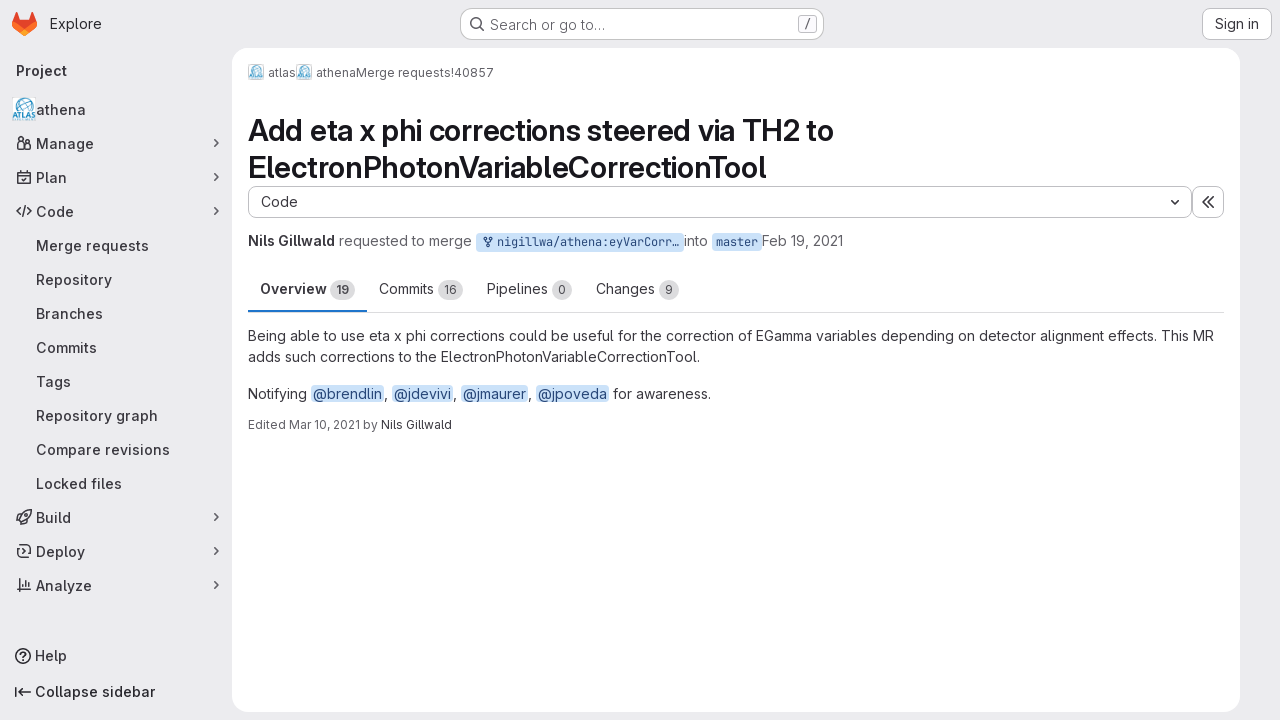

--- FILE ---
content_type: text/javascript; charset=utf-8
request_url: https://gitlab.cern.ch/assets/webpack/runtime.3cfd2f43.bundle.js
body_size: 12433
content:
!function(e){function a(a){for(var l,b,o=a[0],r=a[1],s=a[2],h=a[3]||[],n=0,p=[];n<o.length;n++)b=o[n],Object.prototype.hasOwnProperty.call(d,b)&&d[b]&&p.push(d[b][0]),d[b]=0;for(l in r)Object.prototype.hasOwnProperty.call(r,l)&&(e[l]=r[l]);for(i&&i(a),t.push.apply(t,h);p.length;)p.shift()();return f.push.apply(f,s||[]),c()}function c(){for(var e,a=0;a<f.length;a++){for(var c=f[a],l=!0,r=1;r<c.length;r++){var s=c[r];0!==d[s]&&(l=!1)}l&&(f.splice(a--,1),e=o(o.s=c[0]))}return 0===f.length&&(t.forEach((function(e){if(void 0===d[e]){d[e]=null;var a=document.createElement("link");o.nc&&a.setAttribute("nonce",o.nc),a.rel="prefetch",a.as="script",a.href=b(e),document.head.appendChild(a)}})),t.length=0),e}var l={},d={runtime:0},f=[],t=[];function b(e){return o.p+""+({gfm_json_table:"gfm_json_table",katex:"katex",IssuablePopoverBundle:"IssuablePopoverBundle","vendors-initGFMInput":"vendors-initGFMInput","commons-initGFMInput-pages.admin.topics.edit-pages.admin.topics.new-pages.dashboard.home-pages.group-2014ab46":"commons-initGFMInput-pages.admin.topics.edit-pages.admin.topics.new-pages.dashboard.home-pages.group-2014ab46",initGFMInput:"initGFMInput","vendors-initInviteMembersModal":"vendors-initInviteMembersModal","commons-initInviteMembersModal-pages.groups.group_members-pages.projects.get_started.show-pages.proj-4f5ff92d":"commons-initInviteMembersModal-pages.groups.group_members-pages.projects.get_started.show-pages.proj-4f5ff92d",initInviteMembersModal:"initInviteMembersModal",echarts:"echarts",glql:"glql",hello:"hello","hl-abnf":"hl-abnf","hl-accesslog":"hl-accesslog","hl-actionscript":"hl-actionscript","hl-ada":"hl-ada","hl-angelscript":"hl-angelscript","hl-apache":"hl-apache","hl-applescript":"hl-applescript","hl-arcade":"hl-arcade","hl-arduino":"hl-arduino","hl-armasm":"hl-armasm","hl-asciidoc":"hl-asciidoc","hl-aspectj":"hl-aspectj","hl-autohotkey":"hl-autohotkey","hl-autoit":"hl-autoit","hl-avrasm":"hl-avrasm","hl-awk":"hl-awk","hl-axapta":"hl-axapta","hl-bash":"hl-bash","hl-basic":"hl-basic","hl-bnf":"hl-bnf","hl-brainfuck":"hl-brainfuck","hl-c":"hl-c","hl-cal":"hl-cal","hl-capnproto":"hl-capnproto","hl-ceylon":"hl-ceylon","hl-clean":"hl-clean","hl-clojure":"hl-clojure","hl-clojure-repl":"hl-clojure-repl","hl-cmake":"hl-cmake","hl-codeowners":"hl-codeowners","hl-coffeescript":"hl-coffeescript","hl-coq":"hl-coq","hl-cos":"hl-cos","hl-cpp":"hl-cpp","hl-crmsh":"hl-crmsh","hl-crystal":"hl-crystal","hl-csharp":"hl-csharp","hl-csp":"hl-csp","hl-css":"hl-css","hl-d":"hl-d","hl-dart":"hl-dart","hl-delphi":"hl-delphi","hl-diff":"hl-diff","hl-django":"hl-django","hl-dns":"hl-dns","hl-dockerfile":"hl-dockerfile","hl-dos":"hl-dos","hl-dsconfig":"hl-dsconfig","hl-dts":"hl-dts","hl-dust":"hl-dust","hl-ebnf":"hl-ebnf","hl-elixir":"hl-elixir","hl-elm":"hl-elm","hl-erb":"hl-erb","hl-erlang":"hl-erlang","hl-erlang-repl":"hl-erlang-repl","hl-excel":"hl-excel","hl-fix":"hl-fix","hl-flix":"hl-flix","hl-fortran":"hl-fortran","hl-fsharp":"hl-fsharp","hl-gams":"hl-gams","hl-gauss":"hl-gauss","hl-gcode":"hl-gcode","hl-gherkin":"hl-gherkin","hl-gleam":"hl-gleam","hl-glimmer":"hl-glimmer","hl-glsl":"hl-glsl","hl-go":"hl-go","hl-golo":"hl-golo","hl-gradle":"hl-gradle","hl-groovy":"hl-groovy","hl-haml":"hl-haml","hl-handlebars":"hl-handlebars","hl-haskell":"hl-haskell","hl-haxe":"hl-haxe","hl-hcl":"hl-hcl","hl-hsp":"hl-hsp","hl-http":"hl-http","hl-hy":"hl-hy","hl-inform7":"hl-inform7","hl-ini":"hl-ini","hl-irpf90":"hl-irpf90","hl-java":"hl-java","hl-javascript":"hl-javascript","hl-jboss-cli":"hl-jboss-cli","hl-json":"hl-json","hl-julia":"hl-julia","hl-julia-repl":"hl-julia-repl","hl-kotlin":"hl-kotlin","hl-lasso":"hl-lasso","hl-latex":"hl-latex","hl-ldif":"hl-ldif","hl-leaf":"hl-leaf","hl-less":"hl-less","hl-lisp":"hl-lisp","hl-livecodeserver":"hl-livecodeserver","hl-livescript":"hl-livescript","hl-llvm":"hl-llvm","hl-lsl":"hl-lsl","hl-lua":"hl-lua","hl-makefile":"hl-makefile","hl-markdown":"hl-markdown","hl-matlab":"hl-matlab","hl-mel":"hl-mel","hl-mercury":"hl-mercury","hl-mipsasm":"hl-mipsasm","hl-mizar":"hl-mizar","hl-mojolicious":"hl-mojolicious","hl-monkey":"hl-monkey","hl-moonscript":"hl-moonscript","hl-n1ql":"hl-n1ql","hl-nestedtext":"hl-nestedtext","hl-nginx":"hl-nginx","hl-nim":"hl-nim","hl-nix":"hl-nix","hl-node-repl":"hl-node-repl","hl-nsis":"hl-nsis","hl-objectivec":"hl-objectivec","hl-ocaml":"hl-ocaml","hl-openscad":"hl-openscad","hl-oxygene":"hl-oxygene","hl-parser3":"hl-parser3","hl-perl":"hl-perl","hl-pf":"hl-pf","hl-pgsql":"hl-pgsql","hl-php":"hl-php","hl-php-template":"hl-php-template","hl-plaintext":"hl-plaintext","hl-pony":"hl-pony","hl-powershell":"hl-powershell","hl-processing":"hl-processing","hl-profile":"hl-profile","hl-prolog":"hl-prolog","hl-properties":"hl-properties","hl-protobuf":"hl-protobuf","hl-puppet":"hl-puppet","hl-purebasic":"hl-purebasic","hl-python":"hl-python","hl-python-repl":"hl-python-repl","hl-q":"hl-q","hl-qml":"hl-qml","hl-r":"hl-r","hl-reasonml":"hl-reasonml","hl-rib":"hl-rib","hl-roboconf":"hl-roboconf","hl-routeros":"hl-routeros","hl-rsl":"hl-rsl","hl-ruby":"hl-ruby","hl-ruleslanguage":"hl-ruleslanguage","hl-rust":"hl-rust","hl-sas":"hl-sas","hl-scala":"hl-scala","hl-scheme":"hl-scheme","hl-scilab":"hl-scilab","hl-scss":"hl-scss","hl-shell":"hl-shell","hl-smali":"hl-smali","hl-smalltalk":"hl-smalltalk","hl-sml":"hl-sml","hl-sql":"hl-sql","hl-stan":"hl-stan","hl-stata":"hl-stata","hl-step21":"hl-step21","hl-stylus":"hl-stylus","hl-subunit":"hl-subunit","hl-svelte":"hl-svelte","hl-swift":"hl-swift","hl-taggerscript":"hl-taggerscript","hl-tap":"hl-tap","hl-tcl":"hl-tcl","hl-thrift":"hl-thrift","hl-tp":"hl-tp","hl-twig":"hl-twig","hl-typescript":"hl-typescript","hl-vala":"hl-vala","hl-vbnet":"hl-vbnet","hl-vbscript":"hl-vbscript","hl-vbscript-html":"hl-vbscript-html","hl-verilog":"hl-verilog","hl-veryl":"hl-veryl","hl-vhdl":"hl-vhdl","hl-vim":"hl-vim","hl-wasm":"hl-wasm","hl-wren":"hl-wren","hl-x86asm":"hl-x86asm","hl-xl":"hl-xl","hl-xml":"hl-xml","hl-xquery":"hl-xquery","hl-yaml":"hl-yaml","hl-zephir":"hl-zephir",initInviteMembersTrigger:"initInviteMembersTrigger",prosemirror:"prosemirror","vendors-content_editor-gfm_copy_extra":"vendors-content_editor-gfm_copy_extra","vendors-gfm_copy_extra":"vendors-gfm_copy_extra",gfm_copy_extra:"gfm_copy_extra",shortcutsBundle:"shortcutsBundle","vendors-hl-1c":"vendors-hl-1c","vendors-hl-gml":"vendors-hl-gml","vendors-hl-isbl":"vendors-hl-isbl","vendors-hl-mathematica":"vendors-hl-mathematica","vendors-hl-maxima":"vendors-hl-maxima","vendors-hl-sqf":"vendors-hl-sqf","vendors-indexed_db_persistent_storage":"vendors-indexed_db_persistent_storage",indexed_db_persistent_storage:"indexed_db_persistent_storage","vendors-openapi":"vendors-openapi","vendors-global_search_modal":"vendors-global_search_modal",global_search_modal:"global_search_modal",statusModalBundle:"statusModalBundle",organization_switcher:"organization_switcher","vendors-whatsNewApp":"vendors-whatsNewApp",whatsNewApp:"whatsNewApp",search_settings:"search_settings",init_qrtly_reconciliation_alert:"init_qrtly_reconciliation_alert",IntegrationSectionAppleAppStore:"IntegrationSectionAppleAppStore",IntegrationSectionGoogleArtifactManagement:"IntegrationSectionGoogleArtifactManagement",IntegrationSectionGoogleCloudIAM:"IntegrationSectionGoogleCloudIAM",IntegrationSectionGooglePlay:"IntegrationSectionGooglePlay","commons-IntegrationSectionAmazonQ-pages.admin.ai.amazon_q_settings":"commons-IntegrationSectionAmazonQ-pages.admin.ai.amazon_q_settings",IntegrationSectionAmazonQ:"IntegrationSectionAmazonQ",integrationSectionConfiguration:"integrationSectionConfiguration",integrationSectionConnection:"integrationSectionConnection",integrationSectionJiraIssues:"integrationSectionJiraIssues",integrationSectionJiraTrigger:"integrationSectionJiraTrigger",integrationSectionJiraVerification:"integrationSectionJiraVerification",integrationSectionTrigger:"integrationSectionTrigger",content_editor:"content_editor",amazonQGroupSettings:"amazonQGroupSettings","commons-initHandRaiseLeadModal-pages.gitlab_subscriptions.trials.duo_enterprise.new-pages.gitlab_sub-217ab672":"commons-initHandRaiseLeadModal-pages.gitlab_subscriptions.trials.duo_enterprise.new-pages.gitlab_sub-217ab672",initHandRaiseLeadModal:"initHandRaiseLeadModal",initHandRaiseLeadButton:"initHandRaiseLeadButton","commons-mountGroupApprovalSettings-pages.groups.security.compliance_dashboards-pages.groups.security-9827df60":"commons-mountGroupApprovalSettings-pages.groups.security.compliance_dashboards-pages.groups.security-9827df60","commons-mountGroupApprovalSettings-pages.groups.security.policies.index-pages.projects.security.poli-ee0eefe2":"commons-mountGroupApprovalSettings-pages.groups.security.policies.index-pages.projects.security.poli-ee0eefe2",mountGroupApprovalSettings:"mountGroupApprovalSettings",mergeChecksApp:"mergeChecksApp",harbor_registry_components:"harbor_registry_components",comment_temperature:"comment_temperature",container_registry_components:"container_registry_components",uq_seats:"uq_seats",uq_storage_namespace:"uq_storage_namespace",uq_pages:"uq_pages",uq_transfer_group:"uq_transfer_group",uq_pipelines:"uq_pipelines",uq_import:"uq_import",bootstrapModal:"bootstrapModal",openapi_viewer:"openapi_viewer",sketch_viewer:"sketch_viewer",notebook_viewer:"notebook_viewer",csv_viewer:"csv_viewer",pdf_viewer:"pdf_viewer","vendors-stl_viewer":"vendors-stl_viewer",stl_viewer:"stl_viewer",monaco:"monaco",SourceEditor:"SourceEditor",design_management:"design_management",userCallOut:"userCallOut","commons-pages.projects.blob.show-pages.projects.tree.show-treeList":"commons-pages.projects.blob.show-pages.projects.tree.show-treeList",treeList:"treeList",activitiesList:"activitiesList",uq_storage_project:"uq_storage_project",uq_transfer_project:"uq_transfer_project","commons-pages.projects.logs.index-pages.projects.metrics.index-pages.projects.metrics.show-pages.pro-286e7602":"commons-pages.projects.logs.index-pages.projects.metrics.index-pages.projects.metrics.show-pages.pro-286e7602",uq_observability:"uq_observability",policy_yaml_editor:"policy_yaml_editor",integrationJiraAuthFields:"integrationJiraAuthFields",linked_pipelines_column:"linked_pipelines_column"}[e]||e)+"."+{17193943:"a311f65b",31744795:"5a29f4db",34954624:"8eb3405c",35436883:"2af358a9",64162801:"426a9972",70914648:"05f9f7e2",91310091:"5d71c877","3a7e5ed7":"f0b50d81","7ed51fe2":"afa28430","814f5a10":"7fb43885","33ef999c":"b86dd60a",gfm_json_table:"d8d521f8","81a0d93b":"4a5dfa6c","83c2c641":"85bf980b",katex:"cc749dcd",IssuablePopoverBundle:"bbd4d7da",a1605f19:"086e34a4",a75f2f7f:"f520dcfd",ae2f3fdc:"2003ffc3","736e58c3":"83d7eb80",df9f8fa2:"97fe1201","87a0fef8":"5ec642d2",b37353a8:"8d46cfda","vendors-initGFMInput":"bf850a20","commons-initGFMInput-pages.admin.topics.edit-pages.admin.topics.new-pages.dashboard.home-pages.group-2014ab46":"2da87fd4",initGFMInput:"d8a30874",cc173918:"bf939a8b",d009e65f:"9c6aad12",d17afc82:"eecf471e","vendors-initInviteMembersModal":"9896ff03","commons-initInviteMembersModal-pages.groups.group_members-pages.projects.get_started.show-pages.proj-4f5ff92d":"c86d60e9",initInviteMembersModal:"1fe5337d",echarts:"93cd69ab","40400d04":"cabd0f74","3c9c3d7b":"ad14250d","79ecd26d":"4dd33cce",glql:"18e77184",hello:"df204cbc","hl-abnf":"c443bbcf","hl-accesslog":"7747132f","hl-actionscript":"cec99f0a","hl-ada":"f8f71dfd","hl-angelscript":"bcdde575","hl-apache":"de264074","hl-applescript":"f118fac1","hl-arcade":"8638e084","hl-arduino":"23878d4a","hl-armasm":"23361e19","hl-asciidoc":"273e3bdc","hl-aspectj":"1711c6da","hl-autohotkey":"956c93bf","hl-autoit":"45226f8c","hl-avrasm":"9e8f2a4b","hl-awk":"81596dc8","hl-axapta":"3fadb7c4","hl-bash":"d5c49110","hl-basic":"dfe91189","hl-bnf":"f796e364","hl-brainfuck":"da8e9056","hl-c":"a493d9e0","hl-cal":"0a8d55d9","hl-capnproto":"33e7dbff","hl-ceylon":"2cbbfc10","hl-clean":"b423f9f8","hl-clojure":"cc590072","hl-clojure-repl":"a672f407","hl-cmake":"de311603","hl-codeowners":"1856ac7a","hl-coffeescript":"3ea101b2","hl-coq":"f7a53c44","hl-cos":"41cde4fa","hl-cpp":"c7bc3463","hl-crmsh":"540e557b","hl-crystal":"232262d9","hl-csharp":"44d9ea68","hl-csp":"651ef292","hl-css":"9e0b37e8","hl-d":"0dab9495","hl-dart":"9860c431","hl-delphi":"a2ada97f","hl-diff":"e2ec12f2","hl-django":"86b8b3f5","hl-dns":"4e8b378e","hl-dockerfile":"b64cdcb2","hl-dos":"3daf2363","hl-dsconfig":"59427a81","hl-dts":"989de25e","hl-dust":"d20985bd","hl-ebnf":"5ae2f145","hl-elixir":"8f64e6bf","hl-elm":"02bce240","hl-erb":"d084cb3e","hl-erlang":"ae02f601","hl-erlang-repl":"76e6d485","hl-excel":"ea79c241","hl-fix":"711d4936","hl-flix":"ea8ab69b","hl-fortran":"923a1f86","hl-fsharp":"898fb084","hl-gams":"b839e1f2","hl-gauss":"1c32c040","hl-gcode":"79d1ea15","hl-gherkin":"003c4250","hl-gleam":"f4cd2c23","hl-glimmer":"2f4d8248","hl-glsl":"348f806e","hl-go":"62b4bd8b","hl-golo":"4b2ff78f","hl-gradle":"aa5d52f0","hl-groovy":"0ed5414c","hl-haml":"6a0fef47","hl-handlebars":"a3f305cb","hl-haskell":"6c845c65","hl-haxe":"449d4047","hl-hcl":"6627eb95","hl-hsp":"61c077d1","hl-http":"2397333d","hl-hy":"562dbe06","hl-inform7":"0c1d418f","hl-ini":"484eab4f","hl-irpf90":"4737c151","hl-java":"9233eca8","hl-javascript":"544b3cce","hl-jboss-cli":"23f47c37","hl-json":"844556fd","hl-julia":"4db3dc6c","hl-julia-repl":"83667155","hl-kotlin":"106ae1ff","hl-lasso":"043cf978","hl-latex":"7c5720c2","hl-ldif":"11dc7f7e","hl-leaf":"63c5067d","hl-less":"ff1bac70","hl-lisp":"45e9e3f3","hl-livecodeserver":"61a72b6a","hl-livescript":"eca8a1a9","hl-llvm":"924f72c7","hl-lsl":"b0a23de0","hl-lua":"c8999026","hl-makefile":"c0a7bf8a","hl-markdown":"382a0c92","hl-matlab":"a16d3fd6","hl-mel":"261836f0","hl-mercury":"81259df3","hl-mipsasm":"a385ea1a","hl-mizar":"9e785866","hl-mojolicious":"6c15b32c","hl-monkey":"9b068e55","hl-moonscript":"28e8b36c","hl-n1ql":"d2516cc2","hl-nestedtext":"da5660d1","hl-nginx":"15426f17","hl-nim":"0d01d4a3","hl-nix":"55701ebc","hl-node-repl":"459dee94","hl-nsis":"c9f7c4b6","hl-objectivec":"86d18f7a","hl-ocaml":"445bbc3e","hl-openscad":"fe49496f","hl-oxygene":"f8d6db9d","hl-parser3":"eb2f2639","hl-perl":"0d1789da","hl-pf":"78982d98","hl-pgsql":"909ace9d","hl-php":"efa9ee35","hl-php-template":"621e1541","hl-plaintext":"2c8c849a","hl-pony":"e8f5df8c","hl-powershell":"49b22db8","hl-processing":"164078aa","hl-profile":"e2f99679","hl-prolog":"c6de0875","hl-properties":"207ea07f","hl-protobuf":"496ce486","hl-puppet":"bab0e155","hl-purebasic":"450ff30f","hl-python":"c0e6917c","hl-python-repl":"ac9aed37","hl-q":"74af01c9","hl-qml":"798a5cf6","hl-r":"4674ed6b","hl-reasonml":"04d467f7","hl-rib":"5f7c626b","hl-roboconf":"0a91ee3d","hl-routeros":"281854d1","hl-rsl":"771adf59","hl-ruby":"675cceb6","hl-ruleslanguage":"d6456dba","hl-rust":"63776894","hl-sas":"4aaa7c77","hl-scala":"541e7018","hl-scheme":"aae3772b","hl-scilab":"46f3dcbc","hl-scss":"896cc5d3","hl-shell":"aa3ed802","hl-smali":"37e23f20","hl-smalltalk":"eb0a911b","hl-sml":"8d4d8ba6","hl-sql":"8deec0ef","hl-stan":"23184fed","hl-stata":"8374221f","hl-step21":"af03bf55","hl-stylus":"9d14ed0a","hl-subunit":"e1206688","hl-svelte":"04f9ca4a","hl-swift":"96ceef6c","hl-taggerscript":"75d0386c","hl-tap":"b720e25d","hl-tcl":"4eb83ec8","hl-thrift":"7911c5e2","hl-tp":"2722e000","hl-twig":"67e843c8","hl-typescript":"01732b1c","hl-vala":"02bcfec4","hl-vbnet":"fca84ac2","hl-vbscript":"1770b5ba","hl-vbscript-html":"6482cbc3","hl-verilog":"537e5e89","hl-veryl":"8411ffad","hl-vhdl":"12fec559","hl-vim":"ef4aa204","hl-wasm":"66eaa729","hl-wren":"d7152fb5","hl-x86asm":"797b82a7","hl-xl":"824015f6","hl-xml":"b2f0e3a2","hl-xquery":"11252dac","hl-yaml":"0b37a85f","hl-zephir":"ada10db5",initInviteMembersTrigger:"235a8f04",prosemirror:"1da0b164","36df1bb1":"ce610158","vendors-content_editor-gfm_copy_extra":"1fa5e356","vendors-gfm_copy_extra":"12e28a7e",gfm_copy_extra:"8bb906ab",shortcutsBundle:"dd011ed8","vendors-hl-1c":"300b1690","vendors-hl-gml":"661e8f9c","vendors-hl-isbl":"49a37a0f","vendors-hl-mathematica":"c84515bc","vendors-hl-maxima":"6206af5b","vendors-hl-sqf":"f1248b5b","vendors-indexed_db_persistent_storage":"6ad7b62e",indexed_db_persistent_storage:"92fc3ae2","85a2dfb8":"205971b8",aac3fbb5:"12e6e194","87a9af22":"6ce944d8","11bd8e1d":"39b8ed21","20df9200":"35b55b5c","2402d79b":"4be2d4c4","2ef913fd":"1b26f23c","54102c2e":"d8de7dca","8ea192f8":"7dc56189",e7eb59d9:"4936da30",be5bc4b7:"81a69a14",dac76359:"65857291","8a1372db":"9f3f9f82","0cd4c666":"2b8d2d54","2a9eb9ad":"2228a3c7",c539f40b:"d2f6c494",e5c9767b:"ba0e705c","96da33ce":"7ef0cc2b","80502f68":"8a1ad565","884b0ba2":"969c03a3","87a9a392":"d0ac4e82",a8ce8fc3:"b1671637","6ba03d48":"c324026d","7153653f":"605ffb8c",dedf586b:"beb79625","8d58b4c2":"634c1ce9","94f512fb":"74207266",b86d2bd8:"a6ad93ef",c5ae9c48:"66cff855",f2dec487:"834f710e","vendors-openapi":"f0ad11b5","vendors-global_search_modal":"db028e67",global_search_modal:"597c279b",d9202ed9:"67842573",statusModalBundle:"ffed79cb",eb7e09a9:"356f45ac",f57fe13f:"a50b5429",fdd603a1:"37aaffbe",organization_switcher:"a555ddff","8fef28eb":"a06098f6","vendors-whatsNewApp":"157a1c72",whatsNewApp:"37ebe1b3","7e48bf8e":"4700a729","02420f13":"185e6136","10f51f07":"91a5cbf9","1173d5ab":"9b2d7fff","14899c3b":"158ae278","198e5e7f":"f9ca33f9","2684cb98":"a45997e8","34e97d2c":"f118c789","65a38269":"2d99a094","7a62f419":"90c27251","9bf47adb":"5fa75899",b554823d:"d0dba2f9",f3eecb53:"950f2bd1","390f5c2a":"64568b83","49e4f8cd":"2227020f","5481e6cd":"a3b3fbca","7942269f":"effc52c4","7eff9f74":"b9f75b46",aa6a44a7:"d6b62524",b3dd8a44:"a87eac81",b3e94bcf:"fc1443f8",b3f92bd3:"5726146e",b5c7430f:"3f77bcc4",b7ea27c7:"5c7e5590",b8cdb24c:"3e442f9a",fa70a790:"5f652901","7e6a3f1a":"303e2e0c",db3a0cea:"a12218a9",search_settings:"e69a831a","0ddac47b":"a636d880","7f0a3905":"7ac2c7a0","742cde7b":"29e13986",init_qrtly_reconciliation_alert:"e10a617e","76e2ec1c":"ba3b79d1",e57cf787:"2af266ff",IntegrationSectionAppleAppStore:"230e47df",IntegrationSectionGoogleArtifactManagement:"bd1f6925",IntegrationSectionGoogleCloudIAM:"e084ef44",IntegrationSectionGooglePlay:"bfb70ca1","commons-IntegrationSectionAmazonQ-pages.admin.ai.amazon_q_settings":"4b56cc1a",IntegrationSectionAmazonQ:"c107810d",integrationSectionConfiguration:"31a4520d",integrationSectionConnection:"c56a5770",integrationSectionJiraIssues:"9d00b0c2",integrationSectionJiraTrigger:"14627442",integrationSectionJiraVerification:"e26a3bf1",integrationSectionTrigger:"10bedf2c","5ce0ada2":"178a1143","7aea9456":"765b6b5e",add14737:"c9fb507f",c93f8c5f:"e2d5ce11","0a757d8e":"c16fe029","0f654f69":"baaab87f",cd02923b:"7d8335fc",fc9a567b:"38babf09","53ec2e4b":"c591b9e7","0c234e62":"3b90d29a","2358d68e":"9a605dbf",db16192b:"16aef311",e87e5290:"5c01b732",content_editor:"abb2f5ce","4004a90a":"436f94d7","06771710":"a53ce3ea","0ada3778":"3a9a8b0d",a986863f:"a7f2606b","62ac525f":"29981a5a","63714a3f":"d9601664","9652bb9d":"4246d165",c4bb9978:"dd0be9dc","98cbbbac":"c353a9c1",df85bf66:"4e98521b",amazonQGroupSettings:"840e947a","commons-initHandRaiseLeadModal-pages.gitlab_subscriptions.trials.duo_enterprise.new-pages.gitlab_sub-217ab672":"a9c71210",initHandRaiseLeadModal:"03b083cb",initHandRaiseLeadButton:"71abec60","0b2a36b0":"d6559ad4","10f28774":"6456808a","5a0d743b":"711a3eed","861d2f77":"2e9060b9",a0f8c1b6:"6867b22c",a63793c5:"821e97cf",b8044acc:"774ecbb6",c14c36f6:"9631108e",c777a013:"9ff5122f",fb618b43:"c288fadb","2976e9fa":"a25267ba","293cb099":"e23c3137","6187eb65":"c49dd8a0","904eec9f":"bb2aa9ff","commons-mountGroupApprovalSettings-pages.groups.security.compliance_dashboards-pages.groups.security-9827df60":"ab30795f","commons-mountGroupApprovalSettings-pages.groups.security.policies.index-pages.projects.security.poli-ee0eefe2":"5b09ebbb",mountGroupApprovalSettings:"f36a964b",mergeChecksApp:"8bad3a1f","2395fe8c":"d9c613a9","2f1ff757":"68ad2915","544f5afa":"0fbcdde2","575010ea":"45d72822","5a703884":"71a1e9d3","72b40b39":"b5202846","872aa40d":"85a56bd4",cae28adc:"e3c73118",d600e7a0:"23a83ea3",db5a86c1:"95807dd0",harbor_registry_components:"73a84b9c","07325b48":"9a8088db","0e44004d":"848bcf76","127b1b18":"4b6f8a0c","5e875701":"96783cde","3248dfb2":"ac9a2353",a63a96bf:"9b535c82","2233036f":"28f8e81c","30ea75a9":"a7c17203",c76e8ef7:"9585b8c1",e2c3e524:"3c8a42ea","44188be7":"8fbc7cc7","4807da8a":"30dc574c","4ab31ea4":"2c84ed3c","4eebb01a":"cc7d04d3","53f6c4f5":"ca601b91","551e5dff":"3bf5bae1","5618f4ab":"99d762b4","66d3a831":"e6bb2b94","73fb6dca":"0d1f9179","74c283c9":"09195cb4","78be724e":"405825ce","880c7e0c":"af13e90f","8871170b":"2be92640","8e0e3835":"704de4c5","91bac31f":"b31af447","946dee27":"f8162a64",c71db735:"3e8ec17c",cb1396ef:"02944f54",ce96ad6b:"ca89c93a",comment_temperature:"da39962f",d363cab1:"726651a4",da199292:"585ab8ed",dada9912:"e406f34e",db2c2d3b:"b1742098",de27040d:"d5f3c09c",e2dbf621:"b2651a1f","322e2593":"03820173","79fb2790":"4d38db1e","5c6b954d":"94928baa","7acf0c13":"5baef6a7","8654dc79":"bd42cc07",db7b5241:"8562462d",fabd0067:"1cf5ae3f",e6dee43c:"53878cbe",container_registry_components:"292a3682","161446ae":"a7bf558d",df0dd1cb:"20cce3dc",uq_seats:"1fa4278d",uq_storage_namespace:"5b3bffc1",uq_pages:"e332f256",uq_transfer_group:"5aa88ab9",uq_pipelines:"b7e59db1",uq_import:"6740ad84",ca3cfd60:"eca852d7","8b7dfc09":"91c06d05",bootstrapModal:"88e7769d","0ee28162":"2886b670",openapi_viewer:"ecd5a257","1da4db1e":"8f5a7c41",sketch_viewer:"144706b2","4e13a0cb":"f4abaf0c",notebook_viewer:"0ad68c0a",csv_viewer:"5f9bfb1c",pdf_viewer:"c36b8d0d","vendors-stl_viewer":"500d4b08",stl_viewer:"8f4dc6cc",monaco:"2f50fc5f","8522654a":"4328c81c","540c13ba":"d09bd6a3",SourceEditor:"91b90df9","92d5731d":"7d0350b6","721a556d":"dffcc733","15a9179e":"4c63cdc3","17aa5bdc":"1219b6c9","40727ae1":"21e7be79","27a3771d":"5aeaf4dc","4a3dfe20":"d52a1dd4","4a978242":"9aca00d7","4ede1fe3":"624b3d93","598bd7a3":"ae4f5c77","59aecf48":"d73bb402","7bd3f79c":"a59f5574","7ad40e37":"1831ef28","85c5b90e":"1e2c4208",ae758dc9:"b28dab3d",b6bac29f:"52433cf9",bbbb1528:"acf8ef22",ce78d168:"67913fc0",e2c1664f:"918fc9f3","6b7cf21a":"f8ab82f6",ed0ea3fb:"dae2898c","0f148229":"12ef05e9","19acffa0":"26030cdb","1aebc1fe":"8a10c47d","1b67d378":"d0e466b3","1d5ed03b":"b9d8b5c9","2205153c":"f2de9f4b","380e54b0":"a410813e","3a4ccffb":"f71565bf","3e168cf4":"770283c5","408ff9ea":"770136d6","44f7bf61":"d6af16e6","53677c75":"17eef5a2","57eb7530":"0a63bac5","591a5393":"78d354f1","599b4643":"b23ae2ff","5a0414d9":"900e36b8","5ada6f7d":"0dfd106a","5ba4bce9":"ce0dc44a","5d2c46a1":"78466a48","5de5fe2f":"5859d799","6048006a":"1af3d5ca","60d56dd2":"4787817c","6c3bfbd9":"4ddc2e79","6d371fad":"6e688c30","73afb1ac":"9f686a28","7b500cb8":"30641e2b","7b5ca621":"de16a6d2","7c92780a":"97a859e8","7c9def86":"a2d5f916","7cbbb7d6":"01c76eda","834e030b":"d765c006","84bb879a":"021d8079","858da367":"950fcab2","85df0ca2":"88e3991b","8c5ec16c":"63606a8c","8eafb91c":"6457d34f","90e5f3ec":"a118da6e","92aae2e9":"1f428d03","98ac488d":"0cd95411","98f5b8d3":"3de0cf6b","9930ac3a":"4a532f60",a15d9f15:"1ee000f8",a1ae222c:"4d55c1cc",a1ebccf8:"ca0656db",a250f41f:"6f2fdabc",a4650c1a:"639b36a2",a543074c:"8b371c68",a5df752b:"79b29b4a",a61155c6:"4e68f649",a85790fc:"a1f5ff13",ae000bfa:"b9ff8a7c",aed62c1f:"b1029ce3",b1221dba:"6b0fdf5e",b5a42a0d:"862c1947",b9f6125f:"bc5bfce0",bbb636b8:"e084bf09",bc62143f:"bdc4177f",c3ce5953:"c377c503",c4d04f11:"58b02d2b",cb5efdb8:"2f95ec95",d11393d9:"f92ae139",d1a0afc1:"beb1a363",d1ee3c8e:"71380d1b",d214688a:"97b6f5f3",d3b72bee:"5e171939",d5eaefc3:"3a0c2125",d7ad94f8:"5c9705f3",da566c94:"bc034355",dc7ba6c0:"7bee6b70",def2b392:"3fc5ba1e",df2d8946:"655889c0",e8e2b694:"465f8601",ebb15997:"389f75eb",ed01f065:"df3e46ed",ee6d82e4:"615c5a8a",f0e02e43:"c3578e57",fc8ab1d5:"455e7e6c",fde49a33:"088b6035","46a85d5d":"947236af","2876126e":"3cd64ea2","1f5b0d56":"7050c56c","3cc36f43":"51c0f288","05ccf249":"0de0f128","3bf9a484":"4231213f",ac190852:"fb31d262","2ad20979":"c60cf721","7c3f07cf":"71db3324",b7b74ff2:"b805f216","23eeeeed":"d94487da","24b41ef2":"56688e21","393f27b4":"344be16e","341bd10f":"3d641a2e","6d04052d":"5e7d3907","7318efa6":"74ad5b9c",c3c28ffb:"e1fb7668","455ed700":"541156f0","0ecfd41d":"27f3d63e","07147203":"3f3e6e0e","1c0087a0":"bdf156ae","137bdad5":"4a5777f1","1e603e4b":"1db9e3db","346047c2":"eaf2a297",ddfb7cf7:"7a382e69",fabd37bd:"25b7b8ae",design_management:"bdfb59d4",e9e3c4ee:"2c059f17","1f357064":"9029e8f7","5211c3e3":"e65c0845","41b4a58c":"37e0509d",userCallOut:"740e648b","2bf6082b":"0eea8c08","5ceade96":"aade29f5","063f9cb4":"c35dcd80","378cf2b9":"877c962a","64e6faaf":"21acec24","75d2edbc":"4a4c1eda","4a555097":"395223c9","8a4cbd48":"e78157ad",aef8028f:"18e3933f",f63e1c20:"1930e78b",fd71e172:"84b2c956","8fa932f5":"d84de798","588a1c7b":"fdced6c8",ac450171:"0ff3d3ec","758de9c9":"3c59dc19","28b0e62c":"f159cdea","2431cb67":"240ef83b","47e68aa4":"c8177dd2",e3c3a58a:"838ba6f8","20247f86":"eaa29571",d2d83503:"8ac4c97f","06f95171":"a6501177","180bb59c":"c13c51c8","3ea98960":"dd3d20c7","467359d4":"634b8aee","499d8988":"4aa04d40","487feb40":"f35671fd",b2d0ca28:"4820ff2c","3cdb2075":"6a31983d","7291a161":"3b29fa17","2731a399":"5e35b967","3fcad086":"b03d9e4d","78bcd780":"d1284740","8871864e":"42396bf2","9a5c42bd":"b85ec3ac",acf023d3:"ab7ad330",b2edd241:"5348e915",e3dec1d7:"7caadc69",e9172de3:"f0423ffe","0893134c":"76c06fdf",db61e43f:"e76d58fd","008a4ff1":"dd182f34","115e71cd":"839309ae","1430fea6":"f23940e1","23acc74a":"ae508da0","348c2d07":"0c93d4ab","3a540355":"ad6166d9","49af35f2":"6d005bf5","5a2a3bfc":"b1e65577","66052d9e":"ba04e067","75bf2059":"cbb324be","7d7386af":"4e353d9e","8d266561":"73304a5f",af7567e0:"ed70aec0",bb29a6ea:"c9419e13",da93d504:"ec8c78ec",ed11b960:"a334d605","9c912544":"f8e7337e",ce2c3f7c:"0b23ff63","797af42d":"3d315171","7bb69614":"d4799d49","984fa3af":"00c12f47",e6111ae8:"7ae7b3e0","62a6574d":"c6b4ae86","0d689308":"ce213016","6b4c6fc3":"5b8a29ec",a202aac1:"e3916f8d",a8036441:"ead1e4a3","3290286b":"a85b4138","3ffb3bc0":"5fec6668","612ae7c8":"e5d85c59","6d0f0db4":"985c91a3","5aaa5ba0":"06cfd054","898df980":"07c51f1c",d6a27a02:"1250da53","65ea1697":"cdf63e0d","commons-pages.projects.blob.show-pages.projects.tree.show-treeList":"6281ab5e",treeList:"54b54627",activitiesList:"1131b692",uq_storage_project:"2551464d",uq_transfer_project:"37ffb0b6","commons-pages.projects.logs.index-pages.projects.metrics.index-pages.projects.metrics.show-pages.pro-286e7602":"0692ecad",uq_observability:"55ddc218",aafa598e:"51bf6b1a","0e8d4a4a":"e20c3dd7","706ad94e":"af382f46","07ffb96d":"2e9513bb","1ed35ffa":"1f7b1ff0","200b6fc4":"3afc8049",ffe29d96:"3b3923c6","0bb35e39":"378f7f40",dd607283:"a024d7b2",ebf05af8:"c523af3c","4ecb6f76":"f4839eb8","05858710":"99578343","5afffb57":"fa6cb5ac",eb9e0b99:"755c6af9","4801b6e3":"99d1b1e5","4b9099b3":"413ea99c","4e2e1af0":"6958c909","68be4335":"8562789c","747db010":"e0f67c44",d48595b9:"fbc24745","6c80d8d1":"c410a7dc",e03bad74:"0fccd312",ddd72d67:"8b67e293","641123f9":"c6942da5","9e454310":"24fc172c",afbd123a:"df1a7ec1",b1a2ce17:"09049c37",d0b6f304:"f864d408",c9e16d2f:"446de148","14ab35ec":"358bcf3d","4dd0116a":"dc2a8666",ec8010f2:"13d72b95","45cae4e8":"3c6dea4a","1b33b993":"49b29c75","563bd963":"2d6e2e78",d286376f:"8ab21e5a","495b0b52":"586107b0","3b6d530c":"82b25549","4ad1def3":"2aaf5f4f","58c0397f":"dca4f5ac","651681ef":"a8fea872",a2bce067:"f8101be7",e0f208f2:"95fe1ee4","19fa0b63":"b4523211","3bd6f501":"bb23cd50",ee0af137:"5c39f53e",f2d53376:"b8d0992f","662a5b68":"31372214","2f0feb01":"de5ab977",fc2e3244:"186ede4a",policy_yaml_editor:"006da11e",d7d53060:"4f6701ea","0a2ad2de":"9275d1c8",ad233366:"28a6b95d",a973974e:"50ede8b4","151c12e6":"df63e609","68d714fd":"00032f37","1fa0d82a":"12ca50d0","50eae410":"1dc3a2b0","328457da":"abd38be9","61ac2874":"f9453656","736abfbd":"7214fbad",b26f2b68:"67c3d3ef","95a40a7d":"e23fa839","96cc156d":"3d50c93a","9bb3ca14":"56e58cdd","7d3e2c30":"d67cf3b3",a5d5f761:"fea102e0",bf7945ad:"07e17794",f35d0a3a:"20b62f65",integrationJiraAuthFields:"a777755a","02722707":"dab90130",d529fead:"a46c54bf",b81a1eed:"735a6ccf","131bc49b":"360a72a1",a6b73428:"6f3561fb",cf459727:"79fde4b7","3f3e4285":"8c1e3d1d","19ddb31d":"32ffba39","2e2465ba":"31110d62",aaadfdda:"8ed595d6","710d4070":"98021d1b","41a87789":"2200ef4d","2d469187":"ced92bfd","0240dbab":"6650a9ef","0e3877bc":"132b73bf","6b4ee342":"db5300ba","755604cf":"8f55387f","4e53015a":"df775efb",a107a20e:"86d4be8f","65cf2916":"cbdb08f8","5d30e150":"1f1b0f59","8609726f":"f788c862","698e17a2":"7bfca1ee","2ebd2681":"70b97230",ccefa815:"2f214020","4bbab649":"eb644e9a","983b2a5c":"5991de06","307bd284":"b140ab2c",f89b28d2:"cabe2640",linked_pipelines_column:"9bdc2555","152300eb":"255c2d87","7b1f5d8a":"bfe2a5cf","7fcbe93b":"126c589a",a1145230:"bf3047c3",c7310de5:"e92c47ba",dc3d01e4:"9e8bea8d","2a0bf29e":"b3b57c4a","43d89f68":"ca0e4732",e8d1bc4d:"18642d9e",c2c1663f:"6aed32df",efa7c260:"1dade4cb"}[e]+".chunk.js"}function o(a){if(l[a])return l[a].exports;var c=l[a]={i:a,l:!1,exports:{}};return e[a].call(c.exports,c,c.exports,o),c.l=!0,c.exports}o.e=function(e){var a=[],c=d[e];if(0!==c)if(c)a.push(c[2]);else{var l=new Promise((function(a,l){c=d[e]=[a,l]}));a.push(c[2]=l);var f,t=document.createElement("script");t.charset="utf-8",t.timeout=120,o.nc&&t.setAttribute("nonce",o.nc),t.src=b(e);var r=new Error;f=function(a){t.onerror=t.onload=null,clearTimeout(s);var c=d[e];if(0!==c){if(c){var l=a&&("load"===a.type?"missing":a.type),f=a&&a.target&&a.target.src;r.message="Loading chunk "+e+" failed.\n("+l+": "+f+")",r.name="ChunkLoadError",r.type=l,r.request=f,c[1](r)}d[e]=void 0}};var s=setTimeout((function(){f({type:"timeout",target:t})}),12e4);t.onerror=t.onload=f,document.head.appendChild(t)}return Promise.all(a)},o.m=e,o.c=l,o.d=function(e,a,c){o.o(e,a)||Object.defineProperty(e,a,{enumerable:!0,get:c})},o.r=function(e){"undefined"!=typeof Symbol&&Symbol.toStringTag&&Object.defineProperty(e,Symbol.toStringTag,{value:"Module"}),Object.defineProperty(e,"__esModule",{value:!0})},o.t=function(e,a){if(1&a&&(e=o(e)),8&a)return e;if(4&a&&"object"==typeof e&&e&&e.__esModule)return e;var c=Object.create(null);if(o.r(c),Object.defineProperty(c,"default",{enumerable:!0,value:e}),2&a&&"string"!=typeof e)for(var l in e)o.d(c,l,function(a){return e[a]}.bind(null,l));return c},o.n=function(e){var a=e&&e.__esModule?function(){return e.default}:function(){return e};return o.d(a,"a",a),a},o.o=function(e,a){return Object.prototype.hasOwnProperty.call(e,a)},o.p="/assets/webpack/",o.oe=function(e){throw console.error(e),e};var r=this.webpackJsonp=this.webpackJsonp||[],s=r.push.bind(r);r.push=a,r=r.slice();for(var h=0;h<r.length;h++)a(r[h]);var i=s;c()}([]);
//# sourceMappingURL=runtime.3cfd2f43.bundle.js.map